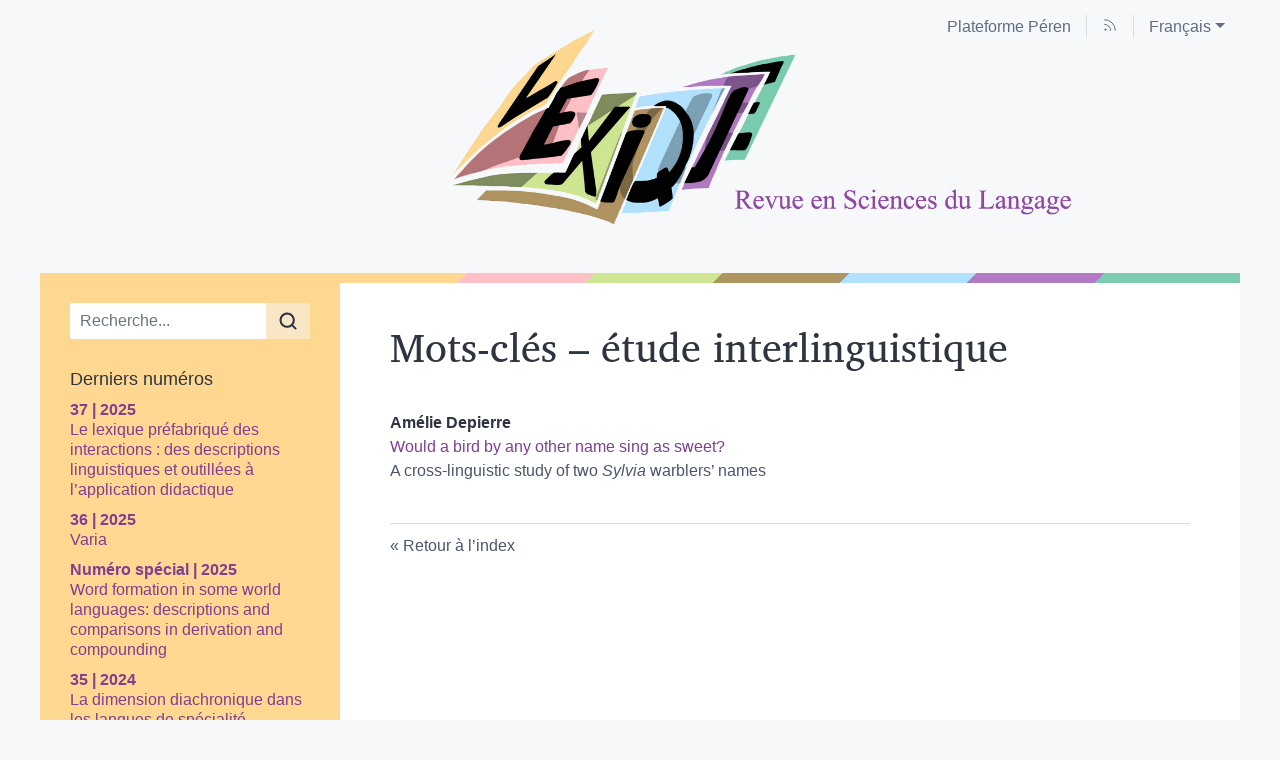

--- FILE ---
content_type: text/html; charset=UTF-8
request_url: https://www.peren-revues.fr/lexique/285?lang=fr
body_size: 5107
content:
<!DOCTYPE html>
<html lang="fr">
  <head>
    <meta charset="utf-8" />
    <meta http-equiv="X-UA-Compatible" content="IE=edge" />
    <meta name="viewport" content="width=device-width, initial-scale=1" />
    <title>Mots-clés - étude interlinguistique &ndash; Lexique</title>
    <meta name="generator" content="Lodel 1.0" />
    <meta name="description" content="La revue Lexique a été créé en 1982. Son objet est l’étude du lexique, en lui-même et comme carrefour d’autres domaines des sciences du langage." />
    <meta name="URL" content="http://www.peren-revues.fr/lexique/285?lang=fr" />
    <link rel="schema.DC" href="http://purl.org/dc/elements/1.1/" />
    <link rel="schema.DCTERMS" href="http://purl.org/dc/terms/" />
    <meta name="DC.description" xml:lang="fr" lang="fr" content="La revue Lexique a été créé en 1982. Son objet est l’étude du lexique, en lui-même et comme carrefour d’autres domaines des sciences du langage." />
    <meta name="DC.publisher" content="Université de Lille" />
    <meta name="DC.rights" content="CC-BY" />
    <meta name="DC.source" content="http://www.peren-revues.fr/lexique" />
    <meta name="DC.format" content="text/html" />
    <meta name="DC.language" content="fr" />
    <meta name="DC.identifier" content="http://www.peren-revues.fr/lexique/285?lang=fr" />
    <meta name="DC.identifier" content="urn:ISSN:2804-7397" />
    <meta property="og:title" content="Mots-clés - étude interlinguistique &#8211; Lexique" />
    <meta property="og:type" content="website" />
    <meta property="og:url" content="http://www.peren-revues.fr/lexique/285?lang=fr" />
    <meta property="og:description" content="La revue Lexique a été créé en 1982. Son objet est l’étude du lexique, en lui-même et comme carrefour d’autres domaines des sciences du langage." />
    <meta property="og:site_name" content="Lexique" />
    <meta name="twitter:card" content="summary" />
    <link href="tpl/public/vendor/bootstrap/css/bootstrap.min.css" rel="stylesheet">
      <link href="tpl/public/vendor/largetable/largetable.css" rel="stylesheet">
        <link rel="stylesheet" type="text/css" href="tpl/public/css/site.css" />
        <link rel="alternate" type="application/rss+xml" title="Lexique" href="index.php?page=backend_rss" />
        <link rel="alternate" type="application/rss+xml" title="Mots-clés - étude interlinguistique &ndash; Lexique" href="index.php?page=backend_rss&amp;identity=285" />
        <script src="tpl/public/vendor/jquery/jquery.slim.min.js"></script>
        <script src="tpl/public/vendor/bootstrap/js/bootstrap.bundle.min.js"></script>
        <script src="tpl/public/vendor/largetable/largetable.js"></script>
        <script src="tpl/public/vendor/reframe/reframe.min.js"></script>
        <script>window.activateDotShortcuts = "top";</script>
        <script>window.translations = {
atteindreSection: "Aller à la section",
ecrireA: "Envoyer un email à",
naviguerDansLArticle: "Naviguer dans l'article",
menuPrincipalAfficher: "Afficher le menu principal",
menuPrincipalMasquer: "Masquer le menu principal",
retourEnHaut: "Retour en haut de page"
};</script>
        <script src="tpl/public/js/nova.js"></script><!-- Matomo -->
        <script>var _paq = window._paq = window._paq || [];
/* tracker methods like "setCustomDimension" should be called before "trackPageView" */
_paq.push(['trackPageView']);
_paq.push(['enableLinkTracking']);
(function() {
var u="https://piwik.univ-lille.fr/";
_paq.push(['setTrackerUrl', u+'matomo.php']);
_paq.push(['setSiteId', '354']);
var d=document, g=d.createElement('script'), s=d.getElementsByTagName('script')[0];
g.async=true; g.src=u+'matomo.js'; s.parentNode.insertBefore(g,s);
})();</script><!-- End Matomo Code -->
        <script>if (window.fnLoader) {
window.fnLoader.load();
} else {
console.error("fnLoader not found");
}</script>
      </head>
      <body class="class-indexes type-motsclesfr id-285" data-sitelang="fr">
        <div id="skip-links" class="skip-links"><a href="#main-content">Aller au contenu</a><a href="#main-menu">Aller au menu</a><a href="#main-search">Aller à la recherche</a></div>
        <nav id="topbar" class="topbar container navbar navbar-expand-lg" aria-label="">
          <button id="main-menu-toggler" class="main-menu-toggler btn d-md-none" type="button" aria-label="Afficher le menu principal" aria-controls="main-menu topbar"><span class="icon icon--inline " aria-label="Menu"><svg xmlns="http://www.w3.org/2000/svg" width="32" height="32" viewBox="0 0 24 24" fill="none" stroke="currentColor" stroke-width="1.5" stroke-linecap="round" stroke-linejoin="round" class="feather feather-menu" aria-hidden="true" focusable="false">
              <line x1="3" y1="12" x2="21" y2="12"></line>
              <line x1="3" y1="6" x2="21" y2="6"></line>
              <line x1="3" y1="18" x2="21" y2="18"></line>
            </svg></span>
            <div class="main-menu-toggler__title">Menu</div>
          </button>
          <ul class="navbar-nav">
            <li class="nav-item brand-item"><a class="nav-link brand-link " href="https://peren-revues.fr/"><span class="brand-name">Plateforme Péren</span></a></li>
            <li class="nav-item"><a class="nav-link" href="index.php?page=backend_rss"><span class="icon icon--inline topbar-icon topbar-icon--inline topbar-icon--identifier-rss" aria-label="Fils d'infos"><svg xmlns="http://www.w3.org/2000/svg" width="24" height="24" viewBox="0 0 24 24" fill="none" stroke="#2e3440" stroke-width="1.5" stroke-linecap="round" stroke-linejoin="round" class="feather feather-rss" aria-hidden="true" focusable="false">
                <path d="M4 11a9 9 0 0 1 9 9"></path>
                <path d="M4 4a16 16 0 0 1 16 16"></path>
                <circle cx="5" cy="19" r="1"></circle>
              </svg></span></a></li>
            <li class="nav-item dropdown"><a class="nav-link dropdown-toggle" href="#" id="langDropdown" role="button" data-toggle="dropdown" aria-haspopup="true" aria-expanded="false" aria-label="Choisir la langue du site. Langue sélectionnée: Français">Français</a><ul class="dropdown-menu" role="menu" aria-expanded="false">
                <li><a class="dropdown-item disabled" aria-label="Langue sélectionnée: Français">Français</a></li>
                <li><a class="dropdown-item" href="http://www.peren-revues.fr/lexique/285?lang=en" aria-label="Choisir la langue: English">English</a></li>
              </div>
            </li>
          </ul>
        </nav>
        <header id="main-header" class="main-header container" role="banner">
          <div id="site-logo-container" class="site-logo-container">
            <div class="site-title site-title--image"><a href="http://www.peren-revues.fr/lexique" aria-label="Retour à l'accueil du site"><img src="tpl/public/images/logo.png" class="site-logo" alt="Lexique" /></a></div>
          </div>
        </header>
        <div id="main-container" class="main-container container">
          <div class="row">
            <div id="main-menu-container" class="main-menu-container col-md-3 d-md-block">
              <nav id="main-menu" class="main-menu" role="navigation" aria-label="Menu principal">
                <h1 class="sr-only">Menu principal</h1>
                <form id="main-search" class="search-form" action="./" method="get" role="search">
                  <input name="page" type="hidden" value="search" />
                  <div class="input-group input-group-lg">
                    <input name="query" type="text" class="form-control" aria-label="Recherche" placeholder="Recherche..." value=""  />
                    <div class="input-group-append">
                      <button class="btn" type="submit" aria-label="Rechercher"><span class="icon icon--inline " ><svg xmlns="http://www.w3.org/2000/svg" width="24" height="24" viewBox="0 0 24 24" fill="none" stroke="#2e3440" stroke-width="2.5" stroke-linecap="round" stroke-linejoin="round" class="feather feather-search" aria-hidden="true" focusable="false">
                          <circle cx="11" cy="11" r="8"></circle>
                          <line x1="21" y1="21" x2="16.65" y2="16.65"></line>
                        </svg></span></button>
                    </div>
                  </div>
                </form>
                <section class="main-menu__section main-menu__section--issues">
                  <h2 class="main-menu__section-title">Derniers numéros</h2>
                  <ul class="main-menu__list">
                    <li class="main-menu__item main-menu__item--issue"><a href="2002"><span class="publi-number">37&nbsp;| 2025</span><div class="publi-title">Le lexique préfabriqué des interactions : des descriptions linguistiques et outillées à l’application didactique</div></a></li>
                    <li class="main-menu__item main-menu__item--issue"><a href="1966"><span class="publi-number">36&nbsp;| 2025</span><div class="publi-title">Varia</div></a></li>
                    <li class="main-menu__item main-menu__item--issue"><a href="1863"><span class="publi-number">Numéro spécial&nbsp;| 2025</span><div class="publi-title">Word formation in some world languages: descriptions and comparisons in derivation and compounding</div></a></li>
                    <li class="main-menu__item main-menu__item--issue"><a href="1792"><span class="publi-number">35&nbsp;| 2024</span><div class="publi-title">La dimension diachronique dans les langues de spécialité</div></a></li>
                    <li class="main-menu__item main-menu__item--issue"><a href="1268"><span class="publi-number">34&nbsp;| 2024</span><div class="publi-title">Varia</div></a></li>
                  </ul>
                </section><a href="http://www.peren-revues.fr/lexique/?page=numeros" class="link-to-issues arrow-after">Tous les numéros</a><section class="main-menu__section main-menu__section--indexes">
                  <h2 class="main-menu__section-title">Index</h2>
                  <ul class="main-menu__list">
                    <li class="main-menu__item main-menu__item--entry"><a href="38">Auteurs</a></li>
                    <li class="main-menu__item main-menu__item--entry"><a href="50">Mots-clés</a></li>
                  </ul>
                </section>
                <section class="main-menu__section main-menu__section--collection main-menu__section--identifier--presentation">
                  <h2 class="main-menu__section-title">La Revue</h2>
                  <ul class="main-menu__list">
                    <li class="main-menu__item main-menu__item--class-textes"><a href="710">Présentation</a></li>
                    <li class="main-menu__item main-menu__item--class-textes"><a href="70">Direction et Comités</a></li>
                    <li class="main-menu__item main-menu__item--class-textes"><a href="714">Statuts</a></li>
                  </ul>
                </section>
                <section class="main-menu__section main-menu__section--collection main-menu__section--identifier--informations">
                  <h2 class="main-menu__section-title">Processus éditorial</h2>
                  <ul class="main-menu__list">
                    <li class="main-menu__item main-menu__item--class-publications"><a href="792">Appels à contributions</a></li>
                    <li class="main-menu__item main-menu__item--class-textes"><a href="802">Soumission et évaluation</a></li>
                    <li class="main-menu__item main-menu__item--class-textes"><a href="726">Consignes aux auteurs</a></li>
                  </ul>
                </section>
                <section class="main-menu__section main-menu__section--collection main-menu__section--identifier--informations">
                  <h2 class="main-menu__section-title">Informations</h2>
                  <ul class="main-menu__list">
                    <li class="main-menu__item main-menu__item--class-textes"><a href="790">Politiques de publication</a></li>
                    <li class="main-menu__item main-menu__item--class-textes"><a href="795">Contacts</a></li>
                    <li class="main-menu__item main-menu__item--class-textes"><a href="796">Crédits et mentions légales</a></li>
                  </ul>
                </section>
                <section class="main-menu__section main-menu__section--partenaires">
                  <h2 class="main-menu__section-title sr-only">Affiliations/partenaires</h2>
                  <ul class="main-menu__logos">
                    <li class="main-menu__logo"><a href="https://www.univ-lille.fr/" title="Université de Lille" aria-label="Visiter le site Université de Lille"><img class="main-menu__logo-image" alt="Logo du site Université de Lille" src="docannexe/image/650/ULille.sans.baseline-Horizontal-CMJN-Noir-small250.png" /></a></li>
                    <li class="main-menu__logo"><a href="https://stl.univ-lille.fr/" title="STL" aria-label="Visiter le site STL"><img class="main-menu__logo-image" alt="Logo du site STL" src="docannexe/image/649/logo-stl.png" /></a></li>
                    <li class="main-menu__logo"><a href="https://www.cnrs.fr/fr" title="CNRS" aria-label="Visiter le site CNRS"><img class="main-menu__logo-image" alt="Logo du site CNRS" src="docannexe/image/727/cnrs-small250.png" /></a></li>
                    <li class="main-menu__logo"><a href="https://doaj.org/toc/2804-7397" title="DOAJ" aria-label="Visiter le site DOAJ"><img class="main-menu__logo-image" alt="Logo du site DOAJ" src="docannexe/image/1232/DOAJ_logo-colour-small250.png" /></a></li>
                  </ul>
                </section>
              </nav>
            </div>
            <div class="col-md-9">
              <div class="row h-100">
                <main id="main-content" class="main-content col" role="main">
                  <h1 class="main-title entry__title">Mots-clés&#160;&#8211; étude interlinguistique</h1>
                  <section class="toc toc--entry">
                    <ul class="toc__contents toc__contents--entry toc__contents--entry-class-indexes toc__contents--entry-type-motsclesfr">
                      <li class="toc__li toc__li toc__li--class-textes">
                        <p class="toc__author"><span>Amélie <span class="family-name">Depierre</span></span></p><a class="toc__link " href="283"><p class="toc__title" xml:lang="en" lang="en"><span xml:lang="en" lang="en">Would a bird by any other name sing as sweet?</span></p>
                        <p class="toc__subtitle"><span xml:lang="en" lang="en">A cross-linguistic study of two </span><em><span xml:lang="en" lang="en">Sylvia</span></em><span xml:lang="en" lang="en"> warblers’ names</span></p></a><span class="Z3988" title="url_ver=Z39.88-2004&amp;ctx_ver=Z39.88-2004&amp;rft_val_fmt=info%3Aofi%2Ffmt%3Akev%3Amtx%3Ajournal&amp;rft_id=http://www.peren-revues.fr/lexique/283&amp;rft.atitle=Would%20a%20bird%20by%20any%20other%20name%20sing%20as%20sweet%3F%20A%20cross-linguistic%20study%20of%20two%20Sylvia%20warblers%E2%80%99%20names&amp;rft.jtitle=Lexique.%20Revue%20en%20Sciences%20du%20Langage&amp;rft.date=2019%2F07%2F01&amp;rft.issue=24&amp;rft.pages=7-28&amp;rft.spage=7&amp;rft.epage=28&amp;rft.issn=2804-7397&amp;rft.eissn=2804-7397&amp;rft.genre=article&amp;rft.pub=Universit%C3%A9%20de%20Lille&amp;rft.language=en&amp;rft.description=Ample%20material%20for%20a%20lexicological%20and%20terminological%20study%20is%20provided%20by%20over%20ten%20thousand%20species%20of%20birds%2C%20many%20with%20multiple%20local%20names.%20Some%20of%20them%20follow%20the%20scientific%20name%2C%20while%20more%20creative%20ones%20put%20forward%20different%20characteristics%20of%20a%20bird%2C%20e.g.%20Sylvia%20melanocephala%20%E2%80%98black-headed%20wood-dweller%E2%80%99%20vs%20fauvette%20m%C3%A9lanoc%C3%A9phale%20%E2%80%98black-headed%20warbler%E2%80%99%20vs%20p%C4%9Bnice%20b%C4%9Blohrdl%C3%A1%20%E2%80%98white-throated%20warbler%E2%80%99%20vs%20occhiocotto%20%E2%80%98cooked%20eye%E2%80%99%20vs%20Sardinian%20warbler%2C%20etc.%20This%20onomasiological%20diversity%20makes%20one%20wonder%20how%20bird%20names%20are%20created%20in%20different%20languages%2C%20what%20morphological%20structures%20are%20resorted%20to%2C%20and%20what%20semantic%20features%20are%20included%20in%20different%20names%20of%20the%20same%20bird.%20Such%20questions%20have%20already%20been%20discussed%20in%20terminology%20as%20far%20as%20concepts%20or%20artefacts%20are%20concerned.%20This%20paper%20compares%20the%20names%20for%20Sylvia%20atricapilla%20and%20Sylvia%20melanocephala%20in%20some%20thirty%20languages%2C%20using%20a%20combination%20of%20intra-%20and%20cross-linguistic%20methods%20and%20assembling%20the%20two%20%E2%80%9Carch-concepts%E2%80%9D.%20The%20study%20points%20out%20the%20specificity%20of%20bird%20names%2C%20between%20linguistic%20signs%2C%20scientific%20terms%20and%20proper%20nouns%20or%20nicknames.%20The%20underlying%20denomination%20principle%20consists%20in%20selecting%20a%20limited%20number%20of%20salient%20but%20distinctive%20semantic%20features%2C%20i.e.%20characteristics%20of%20the%20bird%2C%20and%20attributing%20them%20the%20corresponding%20lexical%20items%3A%20nouns%2C%20adjectives%2C%20suffixes%20or%20combining%20forms.%20&amp;rft.rights=CC-BY&amp;rft.au=Depierre,+Am%C3%A9lie"></span></li>
                    </ul>
                  </section>
                  <div class="button-back-container"><a rev="index" class="button-back arrow-before" href="50">Retour à l’index</a></div>
                </main>
              </div>
            </div>
          </div>
        </div>
        <footer id="main-footer" class="main-footer container" role="contentinfo">
          <p class="main-footer__list main-footer__list--issn">ISSN électronique 2804-7397</p>
          <div class="main-footer__nav">
            <ul class="main-footer__list main-footer__list--map">
              <li class="main-footer__item"><a class="main-footer__link" href="http://www.peren-revues.fr/lexique/?page=map">Plan du site</a></li>
              <li class="main-footer__item"><a class="main-footer__link" href="802">Soumission et évaluation</a></li>
              <li class="main-footer__item"><a class="main-footer__link" href="726">Consignes aux auteurs</a></li>
              <li class="main-footer__item"><a class="main-footer__link" href="790">Politiques de publication</a></li>
              <li class="main-footer__item"><a class="main-footer__link" href="795">Contacts</a></li>
              <li class="main-footer__item"><a class="main-footer__link" href="796">Crédits et mentions légales</a></li>
            </ul>
            <ul class="main-footer__list">
              <li class="main-footer__item"><a class="main-footer__link" href="http://www.chapitreneuf.org/">Conception&nbsp;: Chapitre neuf</a></li>
              <li class="main-footer__item"><a class="main-footer__link" href="http://www.lodel.org/">Édité avec Lodel</a></li>
              <li class="main-footer__item"><a class="main-footer__link" href="http://www.peren-revues.fr/lexique/lodel/">Accès réservé</a></li>
            </ul>
          </div>
        </footer>
      </body>
    </html>

--- FILE ---
content_type: text/css
request_url: https://www.peren-revues.fr/lexique/tpl/public/css/site.css
body_size: 8781
content:
img#lodelGlobalDeskDisplayer-img {
  display: block;
  padding: 5px 0;
}
#lodel-desk ul li a {
  box-sizing: content-box;
}
.lodeluser-info {
  padding: 5px 10px;
  font-size: 13px;
  background-color: #bbe3f7;
  border-bottom: 1px solid #8cc9e5;
}
.lodeluser-info a {
  color: #185f82;
  text-decoration: underline;
}
.lodeluser-info a:hover {
  color: #000;
  text-decoration: none;
}
.lodeluser-info p,
.lodeluser-info ul {
  margin: 0;
}
.lodeluser-info button {
  margin: 0.5rem 0;
  font-size: 12px;
}
html {
  font-size: 62.5%;
  font-family: -apple-system, BlinkMacSystemFont, "Segoe UI", Roboto, Helvetica, Arial, sans-serif, "Apple Color Emoji", "Segoe UI Emoji", "Segoe UI Symbol";
  scroll-behavior: smooth;
}
body {
  font-family: -apple-system, BlinkMacSystemFont, "Segoe UI", Roboto, Helvetica, Arial, sans-serif, "Apple Color Emoji", "Segoe UI Emoji", "Segoe UI Symbol";
  background-color: #f6f8fa;
  position: relative;
  font-size: 16px;
  font-size: 1.6rem;
}
hr {
  border-top: 1px solid #d8dee9;
  margin: 3rem 0;
}
a {
  color: #7E4091;
  transition: 0.2s color linear;
}
a:hover {
  color: #5f306e;
}
img {
  max-width: 100%;
}
.form-control:focus,
.btn.focus,
.btn:focus {
  outline: auto;
  box-shadow: none;
}
#lodel-container {
  position: relative;
}
.button {
  color: #7E4091;
  background-color: #eceff4;
  padding: 0.5rem 1rem;
  border-radius: 2px;
  cursor: pointer;
  transition: 0.2s all linear;
  border: 1px solid transparent;
  text-decoration: none;
}
.button:hover,
.button:focus {
  color: #5f306e;
  background-color: #e5e9f0;
  text-decoration: none;
  border: 1px solid #7E4091;
}
.button-back-container {
  border-top: 1px solid #d8dee9;
  margin-top: 4rem;
  padding-top: 1rem;
  padding-bottom: 1rem;
}
.button-back,
.button-back:hover {
  color: #4c566a;
}
.section-header-container {
  font-family: -apple-system, BlinkMacSystemFont, "Segoe UI", Roboto, Helvetica, Arial, sans-serif, "Apple Color Emoji", "Segoe UI Emoji", "Segoe UI Symbol";
  color: #4c566a;
  border-bottom: 4px solid #d8dee9;
  font-size: 14px;
  font-size: 1.4rem;
  margin-top: 4rem;
  margin-bottom: 2rem;
  display: flex;
  align-items: baseline;
  justify-content: space-between;
  flex-wrap: wrap;
}
.main-content > .section-header-container:first-child {
  margin-top: 0;
}
.section-header {
  text-transform: uppercase;
  padding-bottom: 0.4rem;
  margin: 0;
  margin-top: 0.3rem;
  font-size: 20px;
  font-size: 2rem;
}
.nav-tabs {
  border-color: #d8dee9;
  font-family: -apple-system, BlinkMacSystemFont, "Segoe UI", Roboto, Helvetica, Arial, sans-serif, "Apple Color Emoji", "Segoe UI Emoji", "Segoe UI Symbol";
}
.nav-tabs .nav-item.show .nav-link,
.nav-tabs .nav-link.active {
  border-color: #d8dee9 #d8dee9 #fff;
}
.nav-tabs .nav-link:hover {
  text-decoration: underline;
}
.tab-content {
  padding-top: 1rem;
  border: none;
}
.tab-content--count-1 {
  padding: 0;
  border: none;
  margin: 2rem 0;
}
.section-header-container .nav-tabs {
  border: none;
  padding-top: 0.3rem;
}
.section-header-container .nav-link {
  padding: 0.3rem 0.8rem;
}
.section-header-container .nav-tabs .nav-link.active {
  background-color: transparent;
  border-bottom: none;
}
.section-header-container + .tab-content {
  padding: 0;
  border: 0;
}
.link-is-url {
  overflow-wrap: anywhere;
}
.icon--src,
.icon--inline svg {
  width: 16px;
  height: 16px;
}
.nav-entities {
  padding-top: 1rem;
  padding-bottom: 1rem;
  display: flex;
}
.nav-entities--top {
  border-bottom: 1px solid #d8dee9;
  margin-top: -3rem;
  margin-bottom: 3rem;
}
.nav-entities--bottom {
  border-top: 1px solid #d8dee9;
  margin-top: 6rem;
  margin-bottom: -3rem;
}
.nav-entities-col-parent {
  flex-grow: 1;
  margin-top: 0.1rem;
}
.ariane__list {
  margin: 0;
  padding: 0;
  background-color: transparent;
  display: block;
}
.ariane__item {
  padding-right: 0.2rem;
  display: inline;
}
.ariane__item + .ariane__item,
.ariane__item:last-child {
  padding: 0;
}
.ariane__item a {
  color: #4c566a;
}
.ariane__item + .ariane__item::before {
  content: none;
}
.ariane__item:not(:last-child)::after {
  color: #5f6e86;
  content: " >";
}
.nav-entities-col-siblings {
  text-align: right;
  white-space: nowrap;
  margin-left: 0.5rem;
}
.nav-entities .row {
  align-items: baseline;
}
.nav-entities .icon--inline svg {
  stroke: #5f6e86;
  width: 20px;
  height: 20px;
  border-radius: 50%;
  transition: 0.2s background-color linear, 0.2s -webkit-filter linear;
  transition: 0.2s background-color linear, 0.2s filter linear;
  transition: 0.2s background-color linear, 0.2s filter linear, 0.2s -webkit-filter linear;
}
.nav-entities .icon--inline svg:hover {
  background-color: #4c566a;
  stroke: #fff;
}
.btn--previous svg {
  padding-right: 1px;
}
.btn--next svg {
  padding-left: 1px;
}
.pagination {
  justify-content: center !important;
}
.page-item .page-link {
  color: #7E4091;
}
.page-item:not(.active) .page-link:hover {
  color: #5f306e;
}
.page-item.active .page-link {
  background-color: #7E4091;
  border-color: #7E4091;
}
.page-item.active .page-link:hover {
  background-color: #5f306e;
  border-color: #5f306e;
}
.page-shortcuts {
  line-height: 1.5;
  margin: 2rem 0;
}
.page-shortcuts__item {
  display: inline-block;
  margin-right: 1rem;
}
.page-shortcuts__item::after {
  content: "|";
  display: inline-block;
  margin-left: 1rem;
  color: #d8dee9;
}
.page-shortcuts__item.active a {
  color: #2e3440;
  font-weight: bold;
}
.page-shortcuts__item:last-child::after {
  content: none;
}
.dot-shortcuts-placeholder {
  display: none;
}
@media (min-width: 600px) and (min-height: 500px) and (hover: hover) {
  .dot-shortcuts-placeholder {
    display: block;
    position: absolute;
    top: 0;
    right: 0;
    height: 100%;
    width: 40px;
  }
  .dot-shortcuts-placeholder.is-mac {
    right: 16px;
  }
  .dot-shortcuts-container {
    position: fixed;
    top: 0;
    right: 0;
    height: 100vh;
    width: 40px;
  }
  .dot-shortcut {
    position: absolute;
    right: 10px;
    opacity: 0;
    transition: background-color 0.2s linear, opacity 0.4s ease-in;
  }
  .dot-shortcut-tooltip {
    font-size: 14px;
    font-size: 1.4rem;
    white-space: nowrap;
  }
  @supports ((position: -webkit-sticky) or (position: sticky)) or (position: -webkit-sticky) {
    .dot-shortcuts-container {
      position: -webkit-sticky;
      position: sticky;
    }
  }
  .dot-shortcut--top {
    height: 0;
    width: 0;
    border-right: 5px solid transparent;
    border-bottom: 9px solid #bdc3ce;
    border-left: 5px solid transparent;
  }
  .dot-shortcut--top:hover {
    border-bottom-color: #5f6e86;
  }
  .dot-shortcut--section {
    width: 10px;
    height: 10px;
    border-radius: 50%;
    background-color: #bdc3ce;
  }
  .dot-shortcut--section:hover {
    background-color: #5f6e86;
  }
  .dot-shortcuts-container:hover .dot-shortcut,
  .dot-shortcuts-container.visible .dot-shortcut {
    opacity: 1;
  }
}
.arrow-before::before {
  content: "«\00a0";
}
@supports (content: "x" / "y") {
  .arrow-before::before {
    content: "«\00a0" / "";
  }
}
.arrow-after::after {
  content: "\00a0»";
}
@supports (content: "x" / "y") {
  .arrow-after::after {
    content: "\00a0»" / "";
  }
}
.arrow-external::after {
  content: url("../icons/external-link.svg");
  display: inline-block;
  margin-left: 0.5ch;
}
.main-header,
.main-menu-container,
.main-content,
.main-aside,
.main-footer {
  padding: 4rem 3rem;
}
@media (min-width: 1200px) {
  .topbar,
  .main-header,
  .main-container,
  .main-footer {
    max-width: 1200px;
  }
  .main-content {
    padding-left: 5rem;
    padding-right: 5rem;
  }
}
.skip-links {
  background: #434c5e;
  font-weight: bold;
  top: 0;
  left: 0;
  right: 0;
  z-index: 10;
  text-align: center;
  padding: 1rem;
  position: absolute;
  -webkit-transform: translateX(-100%);
          transform: translateX(-100%);
}
.skip-links:focus-within {
  -webkit-transform: translateY(0%);
          transform: translateY(0%);
}
.skip-links a {
  color: #fff;
  padding: 0.3rem 0.6rem;
  border: 1.5px dotted transparent;
}
.skip-links a + a {
  margin-left: 1rem;
}
.skip-links a:hover {
  color: #fff;
  text-decoration: underline;
}
.skip-links a:focus {
  border-color: #fff;
}
.topbar {
  padding: 1rem 0;
}
.topbar a:not(.dropdown-item) {
  color: #5f6e86;
}
.topbar a:not(.dropdown-item):hover,
.topbar a:not(.dropdown-item):focus {
  color: #2e3440;
}
.topbar a:hover,
.topbar a:focus {
  text-decoration: underline;
  background-color: transparent;
}
.topbar .dropdown-item {
  color: #7E4091;
}
.topbar .dropdown-item:hover,
.topbar .dropdown-item:focus {
  color: #5f306e;
}
.dropdown-item.disabled,
.dropdown-item:disabled {
  color: #5f6e86;
}
.topbar .navbar-nav {
  margin-left: auto;
  flex-direction: row;
  flex-wrap: wrap;
  justify-content: flex-end;
}
.topbar .nav-item {
  margin: 0.5rem 0;
  padding: 0 1rem;
  border-right: 1px solid #d8dee9;
}
.topbar .nav-item:last-child {
  border: none;
}
.brand-logo {
  max-height: 24px;
  opacity: 0.8;
  transition: opacity linear 0.2s;
  margin-right: 1rem;
}
.brand-name {
  display: inline-block;
  transition: color linear 0.2s;
}
.brand-link:hover .brand-logo,
.brand-link:focus .brand-logo {
  opacity: 1;
}
.brand-link:hover .brand-name,
.brand-link:focus .brand-name {
  text-decoration: underline;
  color: #2e3440;
}
@media (min-width: 768px) {
  .brand-link--has-image {
    display: flex;
    align-items: stretch;
  }
  .brand-link--has-image .brand-name {
    max-width: 0;
    overflow: hidden;
    white-space: nowrap;
    transition: max-width 0.2s linear;
  }
  .brand-link--has-image:hover .brand-name,
  .brand-link--has-image:focus .brand-name {
    max-width: 100%;
  }
}
.topbar .nav-link {
  line-height: 1.2;
  padding: 0.2rem 1rem;
}
.topbar .dropdown-menu {
  position: absolute;
  font-size: 16px;
  font-size: 1.6rem;
  border: 1px solid #d8dee9;
  border-radius: 0;
  margin-top: 1rem;
}
.topbar-icon {
  border-bottom: 1px solid transparent;
}
.topbar a:hover .topbar-icon {
  border-bottom-color: #2e3440;
}
.topbar-icon--src {
  opacity: 0.6;
  padding-bottom: 3px;
  box-sizing: content-box;
}
.topbar-icon--src:hover {
  opacity: 1;
}
.topbar-icon--src,
.topbar-icon--inline svg {
  max-width: 16px;
  max-height: 16px;
}
.topbar-icon--inline svg {
  stroke: #5f6e86;
  margin-top: -5px;
}
.topbar-icon--inline:hover svg {
  stroke: #2e3440;
}
.main-menu-toggler {
  color: #5f6e86;
  border: 1.5px solid #d8dee9;
  border-radius: 2px;
  padding: 2px;
  transition: border-color 0.3s linear;
}
.main-menu-toggler .icon--inline svg {
  width: 32px;
  height: 32px;
  stroke: #5f6e86;
  transition: stroke 0.3s linear;
}
.main-menu-toggler:hover {
  color: #2e3440;
  border-color: #2e3440;
}
.main-menu-toggler:hover svg {
  stroke: #2e3440;
}
@media (max-width: 768px) {
  .topbar .navbar-nav,
  .main-menu-container {
    display: none;
  }
  body.menu-visible .main-menu-toggler {
    background-color: #FED790;
    border-color: #FED790;
    border-bottom-right-radius: 0;
    border-bottom-left-radius: 0;
  }
  body.menu-visible .main-menu-toggler svg {
    stroke: #2e3440;
  }
  body.menu-visible .main-menu-toggler .main-menu-toggler__title {
    color: #2e3440;
  }
  body.menu-visible .topbar {
    padding-bottom: 0;
  }
  body.menu-visible .topbar .navbar-nav {
    background-color: #FED790;
    display: flex;
    margin: 0;
    width: 100%;
    padding: 3rem 1rem;
    justify-content: flex-start;
  }
  body.menu-visible .brand-name,
  body.menu-visible .topbar a:not(.dropdown-item) {
    color: #7E4091;
  }
  body.menu-visible .brand-name:hover,
  body.menu-visible .topbar a:not(.dropdown-item):hover,
  body.menu-visible .brand-name:focus,
  body.menu-visible .topbar a:not(.dropdown-item):focus {
    color: #5f306e;
  }
  body.menu-visible .topbar-icon--inline svg {
    stroke: #7E4091;
  }
  body.menu-visible .topbar-icon--inline svg:hover,
  body.menu-visible .topbar-icon--inline svg:focus {
    stroke: #5f306e;
  }
  body.menu-visible a:hover .topbar-icon {
    border-bottom-color: #5f306e;
  }
  body.menu-visible .main-menu-container {
    display: block;
    padding-bottom: 2rem;
  }
  body.menu-visible .main-header {
    display: none;
  }
  body.menu-visible .main-menu__logos {
    display: flex;
    gap: 3rem;
    justify-content: center;
    flex-wrap: wrap;
  }
}
@media (max-width: 576px) {
  .main-menu-toggler {
    margin-left: 2rem;
  }
}
.main-header {
  background-color: #f6f8fa;
  color: #2e3440;
}
.main-header a {
  color: #2e3440;
}
.site-logo-container {
  font-family: -apple-system, BlinkMacSystemFont, "Segoe UI", Roboto, Helvetica, Arial, sans-serif, "Apple Color Emoji", "Segoe UI Emoji", "Segoe UI Symbol";
  text-align: center;
}
.site-title--text {
  font-size: 40px;
  font-size: 4rem;
  margin-bottom: 0;
}
.site-title--image a {
  display: inline-block;
}
.site-title--image a:hover,
.site-title--image a:focus {
  opacity: 0.8;
}
.site-logo {
  max-height: 150px;
}
.main-container {
  background-color: #fff;
  color: #2e3440;
}
.main-menu-container {
  font-family: -apple-system, BlinkMacSystemFont, "Segoe UI", Roboto, Helvetica, Arial, sans-serif, "Apple Color Emoji", "Segoe UI Emoji", "Segoe UI Symbol";
  background-color: #FED790;
  color: #2e3440;
  padding-top: 0;
}
.main-menu-container a {
  color: #7E4091;
}
.main-menu-container a:hover {
  color: #5f306e;
}
.search-form .form-control {
  font-size: 16px;
  font-size: 1.6rem;
  border-top-left-radius: 2px;
  border-bottom-left-radius: 2px;
  border: none;
}
.search-form .btn {
  border-top-right-radius: 2px !important;
  border-bottom-right-radius: 2px !important;
  background-color: #d8dee9;
  border: 2px solid #d8dee9;
  transition: background-color linear 0.2s, border-color 0.3s;
}
.search-form .btn .icon svg {
  width: 20px;
  height: 20px;
  stroke: #2e3440;
  transition: stroke 0.3s;
}
.search-form .btn:hover {
  border-color: #5f6e86;
  background-color: #d8dee9;
}
.main-menu__section:not(:first-child) {
  margin-top: 3rem;
}
.main-menu__section-title {
  font-size: 18px;
  font-size: 1.8rem;
  margin-bottom: 0.8rem;
}
.main-menu__list {
  list-style: none;
  margin: 0;
  padding: 0;
}
.main-menu__item {
  line-height: 1.3;
}
.main-menu__item--issue {
  margin-top: 1rem;
}
.main-menu__item .publi-number {
  font-weight: bold;
}
.link-to-issues {
  display: inline-block;
  border-top: 1px solid #5f6e86;
  margin-top: 2rem;
  padding-top: 1rem;
}
.main-menu__section.main-menu__section--partenaires {
  margin-top: 4rem;
}
.main-menu__logos {
  list-style-type: none;
  padding: 0;
}
.main-menu__logo {
  margin: 0;
}
.main-menu__logo-image {
  max-width: 90px;
  max-height: 60px;
  transition: opacity 0.2s linear;
}
.main-menu__logo-image:hover {
  opacity: 0.8;
}
@media (min-width: 768px) {
  .main-menu__section.main-menu__section--partenaires {
    margin-top: 6rem;
  }
  .main-menu__logo {
    margin: 4rem 0;
  }
  .main-menu__logo-image {
    max-width: 140px;
    max-height: 100px;
    display: block;
    margin: 0 auto;
  }
}
.main-aside {
  background-color: #fff;
  color: #2e3440;
  padding: 0 3rem 4rem 3rem;
  padding-top: 0;
  margin-top: -3rem;
}
.main-aside .side__section:first-child .section-header-container {
  margin-top: 0;
}
.main-aside ul {
  list-style-type: none;
  padding: 0;
}
.side-actualites-section__item {
  margin: 1rem 0;
  line-height: 1.3;
}
.side-rss-item {
  margin-bottom: 2.5rem;
}
.side-rss-item__title {
  color: #000;
  font-weight: bold;
  margin-top: 1rem;
}
.side-rss-item__entry {
  margin-top: 1rem;
  line-height: 1.3;
}
.side-rss-item__link {
  display: inline-block;
  line-height: 1.3;
  margin-top: 2rem;
  border-top: 1px solid #5f6e86;
  padding-top: 1rem;
}
.lien-rss__list {
  padding-left: 1.5rem;
}
.lien-rss__list li {
  margin-bottom: 1.5rem;
}
.link-rss__description {
  margin: 0;
}
.side-twitter__container iframe {
  min-width: 0 !important;
}
.side-twitter__message {
  font-size: 14px;
  font-size: 1.4rem;
  color: #4c566a;
  line-height: 1.2;
}
.twitter-error,
.side-twitter__message.error .twitter-loading {
  display: none;
}
.side-twitter__message.error .twitter-error {
  display: block;
}
.side-twitter__link {
  display: block;
  line-height: 1.3;
  margin-top: 1rem;
}
.twitter-loading:after {
  overflow: hidden;
  display: inline-block;
  vertical-align: bottom;
  -webkit-animation: ellipsis steps(10, end) 900ms infinite;
  animation: ellipsis steps(10, end) 900ms infinite;
  content: "\2026";
  width: 0px;
}
@keyframes ellipsis {
  to {
    width: 30px;
  }
}
@-webkit-keyframes ellipsis {
  to {
    width: 30px;
  }
}
@media (min-width: 992px) {
  .main-aside {
    padding: 4rem 3rem;
    margin-top: 0;
    border-left: 1px solid #d8dee9;
  }
  .side-twitter__container {
    margin: 1rem -1rem;
  }
}
.main-footer {
  font-family: -apple-system, BlinkMacSystemFont, "Segoe UI", Roboto, Helvetica, Arial, sans-serif, "Apple Color Emoji", "Segoe UI Emoji", "Segoe UI Symbol";
  background-color: #f6f8fa;
  color: #4c566a;
  text-align: center;
}
.main-footer__list {
  margin-bottom: 1rem;
  list-style: none;
  padding: 0;
}
.main-footer__item {
  display: inline-block;
}
.main-footer__item + .main-footer__item::before {
  content: "\2022";
  display: inline-block;
  margin: 0 1rem;
  color: #4c566a;
}
@supports (content: "x" / "y") {
  .main-footer__item + .main-footer__item::before {
    content: "\2022" / "";
  }
}
.main-footer__link {
  color: #7E4091;
}
.main-footer__link:hover,
.main-footer__link:active,
.main-footer__link:focus {
  color: #5f306e;
}
.home-billets {
  font-size: 18px;
  font-size: 1.8rem;
  border-bottom: 1px solid #d8dee9;
}
.home-billet {
  padding-bottom: 2rem;
  margin-bottom: 2rem;
  font-family: -apple-system, BlinkMacSystemFont, "Segoe UI", Roboto, Helvetica, Arial, sans-serif, "Apple Color Emoji", "Segoe UI Emoji", "Segoe UI Symbol";
}
.home-billet__titre {
  font-family: -apple-system, BlinkMacSystemFont, "Segoe UI", Roboto, Helvetica, Arial, sans-serif, "Apple Color Emoji", "Segoe UI Emoji", "Segoe UI Symbol";
  color: #4c566a;
  border-bottom: 4px solid #d8dee9;
  font-size: 14px;
  font-size: 1.4rem;
  margin-top: 4rem;
  display: flex;
  align-items: baseline;
  justify-content: space-between;
  flex-wrap: wrap;
  text-transform: uppercase;
  padding-bottom: 0.4rem;
  margin: 0;
  margin-top: 0.3rem;
  font-size: 20px;
  font-size: 2rem;
  margin-bottom: 2rem;
  padding-top: 0;
}
.home-billet__accroche {
  max-width: 50%;
  float: left;
  clear: left;
  padding: 0 2rem 0.5rem 0;
  margin: 0.5rem auto 0 auto !important;
  opacity: 1 !important;
}
.home-latest-issue {
  margin-top: 3rem;
}
.home-latest-issue:first-child {
  margin-top: 0;
}
.home-latest-issue + .home-rubriques {
  border-top: 1px solid #d8dee9;
  margin-top: 6rem;
  padding-top: 3rem;
}
.home-rubriques__title {
  font-family: "Charis SIL", Georgia, "DejaVu Serif", Norasi, serif;
  font-size: 40px;
  font-size: 4rem;
  margin-bottom: 2rem;
}
.home-rubrique {
  margin: 4rem 0;
}
.publi__accroche {
  min-width: 100px;
  text-align: center;
}
.publi__accroche a {
  color: #4c566a;
}
.accroche__img {
  border: 1px solid #d8dee9;
  max-height: 300px;
  display: block;
  margin: 0 auto;
}
.accroche__credits {
  font-size: 14px;
  font-size: 1.4rem;
  margin-top: 1rem;
  color: #4c566a;
}
@media (min-width: 576px) {
  .publi__accroche {
    text-align: left;
  }
  .accroche__img {
    margin: 0;
  }
}
.main-title .publi-number {
  font-size: 60%;
}
.publi-number + .publi-title-text {
  display: block;
}
.publi__altertitles {
  margin-bottom: 2rem;
}
.publi__introduction {
  margin-top: 4rem;
}
.publi__descriptionouvrage,
.publi__isbn {
  color: #4c566a;
}
.publi__urlpublicationediteur {
  margin: 2rem 0;
}
.toc--publi,
.toc--entry {
  margin-top: 4rem;
}
.toc__contents {
  list-style: none;
  margin-top: 2rem;
  padding: 0;
}
.toc__contents .toc__contents {
  margin: 0;
}
.toc__li {
  margin: 2rem 0;
}
.toc__li p {
  margin: 0;
}
.toc--publi .toc__li--class-publications {
  margin: 3rem 0;
  padding-left: 2rem;
  border-left: 4px solid #d8dee9;
}
.toc__link.translation .toc__title[lang][lang]:not([lang=""])::after {
  content: ' [' attr(lang) '] ';
  font-size: 80%;
  color: #4c566a;
  font-style: normal;
  font-family: -apple-system, BlinkMacSystemFont, "Segoe UI", Roboto, Helvetica, Arial, sans-serif, "Apple Color Emoji", "Segoe UI Emoji", "Segoe UI Symbol";
}
.toc__author {
  font-weight: bold;
}
.toc__subtitle {
  color: #4c566a;
}
.toc__altertitles,
.toc__publi-altertitles {
  margin-top: 0.5rem;
  color: #5f6e86;
  font-size: 90%;
}
.toc__vignette {
  width: 200px;
  margin: 0.5rem 0;
}
.toc__additional-info {
  color: #4c566a;
}
.toc__datepubli {
  color: #4c566a;
}
.toc__header .nav-tabs {
  margin-top: 2rem;
}
.toc__publi-title {
  font-size: 2rem;
}
.toc__publi-subtitle {
  margin-bottom: 0.5rem;
}
.toc__object {
  margin: 0.5rem 0;
  max-width: 600px;
}
.main-title {
  font-family: "Charis SIL", Georgia, "DejaVu Serif", Norasi, serif;
  font-size: 40px;
  font-size: 4rem;
  margin-bottom: 2rem;
}
.main-subtitle {
  font-family: "Charis SIL", Georgia, "DejaVu Serif", Norasi, serif;
  font-size: 18px;
  font-size: 1.8rem;
}
.main-title + .main-subtitle {
  margin-top: -0.5rem;
  margin-bottom: 2rem;
}
.main-title a {
  color: inherit;
}
.altertitles {
  line-height: 125%;
  font-style: italic;
  color: #4c566a;
  font-family: "Charis SIL", Georgia, "DejaVu Serif", Norasi, serif;
  list-style: none;
  padding: 0;
}
.altertitle {
  margin-bottom: 0.5rem;
}
.altertitle[lang]:not([lang=""])::after {
  content: ' [' attr(lang) '] ';
  font-size: 80%;
  color: #4c566a;
  font-style: normal;
  font-family: -apple-system, BlinkMacSystemFont, "Segoe UI", Roboto, Helvetica, Arial, sans-serif, "Apple Color Emoji", "Segoe UI Emoji", "Segoe UI Symbol";
}
.altertitle em,
.altertitle i {
  font-style: normal;
}
.accroche {
  position: relative;
  font-weight: normal;
  margin: 2rem auto;
  transition: opacity 0.2s linear;
}
.accroche:hover {
  opacity: 0.8;
}
.tab-content p a:not(.footnotecall, .endnotecall, .FootnoteSymbol, .EndnoteSymbol),
.home-billet p a:not(.footnotecall, .endnotecall, .FootnoteSymbol, .EndnoteSymbol),
.article__abstract p a:not(.footnotecall, .endnotecall, .FootnoteSymbol, .EndnoteSymbol),
.article__errata p a:not(.footnotecall, .endnotecall, .FootnoteSymbol, .EndnoteSymbol),
.article__dedication p a:not(.footnotecall, .endnotecall, .FootnoteSymbol, .EndnoteSymbol),
.article__ndlr p a:not(.footnotecall, .endnotecall, .FootnoteSymbol, .EndnoteSymbol),
.article__ndla p a:not(.footnotecall, .endnotecall, .FootnoteSymbol, .EndnoteSymbol),
.article__chapo p a:not(.footnotecall, .endnotecall, .FootnoteSymbol, .EndnoteSymbol),
.article__text p a:not(.footnotecall, .endnotecall, .FootnoteSymbol, .EndnoteSymbol),
.article__biblio p a:not(.footnotecall, .endnotecall, .FootnoteSymbol, .EndnoteSymbol),
.article__appendix p a:not(.footnotecall, .endnotecall, .FootnoteSymbol, .EndnoteSymbol),
.article__footnotes p a:not(.footnotecall, .endnotecall, .FootnoteSymbol, .EndnoteSymbol),
.article__endnotes p a:not(.footnotecall, .endnotecall, .FootnoteSymbol, .EndnoteSymbol),
.illustrations p a:not(.footnotecall, .endnotecall, .FootnoteSymbol, .EndnoteSymbol),
.article__quotation p a:not(.footnotecall, .endnotecall, .FootnoteSymbol, .EndnoteSymbol),
.article__license p a:not(.footnotecall, .endnotecall, .FootnoteSymbol, .EndnoteSymbol),
.publi__introduction p a:not(.footnotecall, .endnotecall, .FootnoteSymbol, .EndnoteSymbol),
.publi__ndlr p a:not(.footnotecall, .endnotecall, .FootnoteSymbol, .EndnoteSymbol),
.publi__descriptionouvrage p a:not(.footnotecall, .endnotecall, .FootnoteSymbol, .EndnoteSymbol),
.image__caption p a:not(.footnotecall, .endnotecall, .FootnoteSymbol, .EndnoteSymbol),
.image__description p a:not(.footnotecall, .endnotecall, .FootnoteSymbol, .EndnoteSymbol),
.image__credits p a:not(.footnotecall, .endnotecall, .FootnoteSymbol, .EndnoteSymbol),
.lien__text p a:not(.footnotecall, .endnotecall, .FootnoteSymbol, .EndnoteSymbol) {
  text-decoration: underline;
}
.tab-content p a:not(.footnotecall, .endnotecall, .FootnoteSymbol, .EndnoteSymbol):hover,
.home-billet p a:not(.footnotecall, .endnotecall, .FootnoteSymbol, .EndnoteSymbol):hover,
.article__abstract p a:not(.footnotecall, .endnotecall, .FootnoteSymbol, .EndnoteSymbol):hover,
.article__errata p a:not(.footnotecall, .endnotecall, .FootnoteSymbol, .EndnoteSymbol):hover,
.article__dedication p a:not(.footnotecall, .endnotecall, .FootnoteSymbol, .EndnoteSymbol):hover,
.article__ndlr p a:not(.footnotecall, .endnotecall, .FootnoteSymbol, .EndnoteSymbol):hover,
.article__ndla p a:not(.footnotecall, .endnotecall, .FootnoteSymbol, .EndnoteSymbol):hover,
.article__chapo p a:not(.footnotecall, .endnotecall, .FootnoteSymbol, .EndnoteSymbol):hover,
.article__text p a:not(.footnotecall, .endnotecall, .FootnoteSymbol, .EndnoteSymbol):hover,
.article__biblio p a:not(.footnotecall, .endnotecall, .FootnoteSymbol, .EndnoteSymbol):hover,
.article__appendix p a:not(.footnotecall, .endnotecall, .FootnoteSymbol, .EndnoteSymbol):hover,
.article__footnotes p a:not(.footnotecall, .endnotecall, .FootnoteSymbol, .EndnoteSymbol):hover,
.article__endnotes p a:not(.footnotecall, .endnotecall, .FootnoteSymbol, .EndnoteSymbol):hover,
.illustrations p a:not(.footnotecall, .endnotecall, .FootnoteSymbol, .EndnoteSymbol):hover,
.article__quotation p a:not(.footnotecall, .endnotecall, .FootnoteSymbol, .EndnoteSymbol):hover,
.article__license p a:not(.footnotecall, .endnotecall, .FootnoteSymbol, .EndnoteSymbol):hover,
.publi__introduction p a:not(.footnotecall, .endnotecall, .FootnoteSymbol, .EndnoteSymbol):hover,
.publi__ndlr p a:not(.footnotecall, .endnotecall, .FootnoteSymbol, .EndnoteSymbol):hover,
.publi__descriptionouvrage p a:not(.footnotecall, .endnotecall, .FootnoteSymbol, .EndnoteSymbol):hover,
.image__caption p a:not(.footnotecall, .endnotecall, .FootnoteSymbol, .EndnoteSymbol):hover,
.image__description p a:not(.footnotecall, .endnotecall, .FootnoteSymbol, .EndnoteSymbol):hover,
.image__credits p a:not(.footnotecall, .endnotecall, .FootnoteSymbol, .EndnoteSymbol):hover,
.lien__text p a:not(.footnotecall, .endnotecall, .FootnoteSymbol, .EndnoteSymbol):hover {
  text-decoration: none;
}
.article__number {
  color: #4c566a;
  font-size: 30px;
  font-size: 3rem;
  margin-bottom: 0.8rem;
  font-family: "Charis SIL", Georgia, "DejaVu Serif", Norasi, serif;
}
.article__subhead {
  color: #4c566a;
  font-family: "Charis SIL", Georgia, "DejaVu Serif", Norasi, serif;
  font-variant: small-caps;
  line-height: 125%;
  margin-bottom: 0.8rem;
}
.article__subtitle {
  line-height: 120%;
}
.article__header .article__datepubli {
  color: #4c566a;
}
.article__author {
  margin: 2rem 0;
}
.article__author + .article__author {
  margin-top: -2rem;
}
.article__author span {
  font-weight: bold;
}
.article__translations {
  padding: 2rem 3rem;
  border: 1px solid #d8dee9;
  margin: 2rem 0;
}
.article__translations dt {
  font-weight: normal;
  font-family: -apple-system, BlinkMacSystemFont, "Segoe UI", Roboto, Helvetica, Arial, sans-serif, "Apple Color Emoji", "Segoe UI Emoji", "Segoe UI Symbol";
  color: #4c566a;
  text-transform: uppercase;
  margin-bottom: 1rem;
  margin-top: 2rem;
}
.article__translations dt:first-child {
  margin-top: 0;
}
.translations__title[lang]:not([lang=""])::after {
  content: ' [' attr(lang) '] ';
  font-size: 80%;
  color: #4c566a;
  font-style: normal;
  font-family: -apple-system, BlinkMacSystemFont, "Segoe UI", Roboto, Helvetica, Arial, sans-serif, "Apple Color Emoji", "Segoe UI Emoji", "Segoe UI Symbol";
}
.article__reference {
  margin-top: 2rem;
  color: #434c5e;
}
.article__reference-title {
  font-size: 16px;
  font-size: 1.6rem;
  font-weight: bold;
}
.article__accroche {
  display: block;
  width: 200px;
  max-width: 100%;
  margin: 1.6rem 2rem 2rem 0;
  border: 1px solid #d8dee9;
  float: left;
  clear: left;
  position: relative;
  z-index: 8;
  transition: border-color 0.3s linear;
}
.article__accroche:hover {
  border-color: #4c566a;
}
.article__info-bm {
  margin: 2rem 0;
  padding: 0.75rem 1.25rem;
  margin-bottom: 1rem;
  background-color: #eceff4;
}
.article-buttons {
  display: block;
  margin: 0 0 1.5rem 0;
  padding: 0 1.5rem 3rem 0;
  border-top: none;
  border-bottom: 1px solid #d8dee9;
}
.article-buttons-group + .article-buttons-group,
.article-button--text + .article-button--text {
  margin-top: 1rem;
}
.article-buttons a {
  color: #4c566a;
  transition: color 0.15s linear;
  margin-right: 1rem;
}
.article-buttons a:last-child {
  margin-right: 0;
}
.article-buttons a:hover {
  color: #2e3440;
}
.article-buttons__partage {
  display: flex;
  justify-content: space-start;
}
.article-buttons__partage .icon {
  width: 20px;
  height: 20px;
  border-bottom: 1px solid transparent;
  padding-bottom: 0.2rem;
  box-sizing: content-box;
}
.article-buttons__partage .icon svg {
  stroke: #4c566a;
  transition: stroke 0.3s ease;
}
.article-buttons__partage .icon:hover {
  border-bottom-color: #2e3440;
}
.article-buttons__partage .icon:hover svg {
  stroke: #2e3440;
}
.article-button--text {
  display: block;
}
@media (min-width: 576px) and (max-width: 992px) {
  .article-buttons {
    display: flex;
    justify-content: flex-start;
    margin-bottom: 2rem;
    padding: 0;
    border: none;
  }
  .article-buttons-group {
    padding-right: 2rem;
    margin-right: 2rem;
    border-right: 1px solid #d8dee9;
  }
  .article-buttons-group + .article-buttons-group,
  .article-button--text + .article-button--text {
    margin-top: 0;
  }
  .article-buttons-group:last-child {
    border-right: none;
  }
}
@media (min-width: 992px) {
  .article-buttons {
    padding-left: 1.5rem;
  }
}
.article__abstracts .tab-pane > :not(:first-child) {
  margin-top: 3rem;
}
.article__abstract {
  color: #434c5e;
}
.article__abstract .tab-content {
  font-family: -apple-system, BlinkMacSystemFont, "Segoe UI", Roboto, Helvetica, Arial, sans-serif, "Apple Color Emoji", "Segoe UI Emoji", "Segoe UI Symbol";
}
.article__index {
  color: #434c5e;
}
.entries-type {
  margin-top: 1rem;
}
.entry {
  font-family: -apple-system, BlinkMacSystemFont, "Segoe UI", Roboto, Helvetica, Arial, sans-serif, "Apple Color Emoji", "Segoe UI Emoji", "Segoe UI Symbol";
}
.article__errata-contents,
.article__dedication-contents,
.article__ndlr-contents,
.article__ndla-contents {
  font-family: "Charis SIL", Georgia, "DejaVu Serif", Norasi, serif;
  font-size: 18px;
  font-size: 1.8rem;
  color: #434c5e;
}
.article__toc-contents {
  font-family: -apple-system, BlinkMacSystemFont, "Segoe UI", Roboto, Helvetica, Arial, sans-serif, "Apple Color Emoji", "Segoe UI Emoji", "Segoe UI Symbol";
}
.article__toc-contents > ul {
  padding-left: 0;
}
.article__toc-contents li {
  list-style: none;
}
.article__text-contents h1,
.article__appendix-contents h1,
.article__biblio-contents h1,
.article__footnotes-contents h1,
.article__endnotes-contents h1 {
  font-size: 25px;
  font-size: 2.5rem;
  font-family: -apple-system, BlinkMacSystemFont, "Segoe UI", Roboto, Helvetica, Arial, sans-serif, "Apple Color Emoji", "Segoe UI Emoji", "Segoe UI Symbol";
  color: #2e3440;
  margin-top: 4rem;
}
.article__text-contents h1 + h2,
.article__appendix-contents h1 + h2,
.article__biblio-contents h1 + h2,
.article__footnotes-contents h1 + h2,
.article__endnotes-contents h1 + h2 {
  margin-top: 1.6rem;
}
.article__text-contents h1:first-child,
.article__appendix-contents h1:first-child,
.article__biblio-contents h1:first-child,
.article__footnotes-contents h1:first-child,
.article__endnotes-contents h1:first-child {
  margin-top: 0;
}
.article__text-contents h2,
.article__appendix-contents h2,
.article__biblio-contents h2,
.article__footnotes-contents h2,
.article__endnotes-contents h2 {
  font-size: 22px;
  font-size: 2.2rem;
  font-family: -apple-system, BlinkMacSystemFont, "Segoe UI", Roboto, Helvetica, Arial, sans-serif, "Apple Color Emoji", "Segoe UI Emoji", "Segoe UI Symbol";
  color: #2e3440;
  margin-top: 4rem;
}
.article__text-contents h2 + h3,
.article__appendix-contents h2 + h3,
.article__biblio-contents h2 + h3,
.article__footnotes-contents h2 + h3,
.article__endnotes-contents h2 + h3 {
  margin-top: 1.6rem;
}
.article__text-contents h2:first-child,
.article__appendix-contents h2:first-child,
.article__biblio-contents h2:first-child,
.article__footnotes-contents h2:first-child,
.article__endnotes-contents h2:first-child {
  margin-top: 0;
}
.article__text-contents h3,
.article__appendix-contents h3,
.article__biblio-contents h3,
.article__footnotes-contents h3,
.article__endnotes-contents h3 {
  font-size: 19px;
  font-size: 1.9rem;
  font-family: -apple-system, BlinkMacSystemFont, "Segoe UI", Roboto, Helvetica, Arial, sans-serif, "Apple Color Emoji", "Segoe UI Emoji", "Segoe UI Symbol";
  color: #2e3440;
  margin-top: 4rem;
}
.article__text-contents h3 + h4,
.article__appendix-contents h3 + h4,
.article__biblio-contents h3 + h4,
.article__footnotes-contents h3 + h4,
.article__endnotes-contents h3 + h4 {
  margin-top: 1.6rem;
}
.article__text-contents h3:first-child,
.article__appendix-contents h3:first-child,
.article__biblio-contents h3:first-child,
.article__footnotes-contents h3:first-child,
.article__endnotes-contents h3:first-child {
  margin-top: 0;
}
.article__text-contents h4,
.article__appendix-contents h4,
.article__biblio-contents h4,
.article__footnotes-contents h4,
.article__endnotes-contents h4 {
  font-size: 17px;
  font-size: 1.7rem;
  font-family: -apple-system, BlinkMacSystemFont, "Segoe UI", Roboto, Helvetica, Arial, sans-serif, "Apple Color Emoji", "Segoe UI Emoji", "Segoe UI Symbol";
  color: #2e3440;
  margin-top: 4rem;
}
.article__text-contents h4 + h5,
.article__appendix-contents h4 + h5,
.article__biblio-contents h4 + h5,
.article__footnotes-contents h4 + h5,
.article__endnotes-contents h4 + h5 {
  margin-top: 1.6rem;
}
.article__text-contents h4:first-child,
.article__appendix-contents h4:first-child,
.article__biblio-contents h4:first-child,
.article__footnotes-contents h4:first-child,
.article__endnotes-contents h4:first-child {
  margin-top: 0;
}
.article__text-contents h5,
.article__appendix-contents h5,
.article__biblio-contents h5,
.article__footnotes-contents h5,
.article__endnotes-contents h5 {
  font-size: 15px;
  font-size: 1.5rem;
  font-family: -apple-system, BlinkMacSystemFont, "Segoe UI", Roboto, Helvetica, Arial, sans-serif, "Apple Color Emoji", "Segoe UI Emoji", "Segoe UI Symbol";
  color: #2e3440;
  margin-top: 4rem;
}
.article__text-contents h5 + h6,
.article__appendix-contents h5 + h6,
.article__biblio-contents h5 + h6,
.article__footnotes-contents h5 + h6,
.article__endnotes-contents h5 + h6 {
  margin-top: 1.6rem;
}
.article__text-contents h5:first-child,
.article__appendix-contents h5:first-child,
.article__biblio-contents h5:first-child,
.article__footnotes-contents h5:first-child,
.article__endnotes-contents h5:first-child {
  margin-top: 0;
}
.article__text-contents h6,
.article__appendix-contents h6,
.article__biblio-contents h6,
.article__footnotes-contents h6,
.article__endnotes-contents h6 {
  font-size: 13px;
  font-size: 1.3rem;
  font-family: -apple-system, BlinkMacSystemFont, "Segoe UI", Roboto, Helvetica, Arial, sans-serif, "Apple Color Emoji", "Segoe UI Emoji", "Segoe UI Symbol";
  color: #2e3440;
  margin-top: 4rem;
}
.article__text-contents h6 + h7,
.article__appendix-contents h6 + h7,
.article__biblio-contents h6 + h7,
.article__footnotes-contents h6 + h7,
.article__endnotes-contents h6 + h7 {
  margin-top: 1.6rem;
}
.article__text-contents h6:first-child,
.article__appendix-contents h6:first-child,
.article__biblio-contents h6:first-child,
.article__footnotes-contents h6:first-child,
.article__endnotes-contents h6:first-child {
  margin-top: 0;
}
.article__text-contents h1 a {
  position: relative;
  color: #2e3440;
}
.article__text-contents h1 a:not(.footnotecall, .endnotecall)::before {
  content: url("../icons/arrow-up.svg");
  position: absolute;
  left: -35px;
  top: 25%;
  top: calc(50% - 1ch);
  font-size: 16px;
  font-size: 1.6rem;
  line-height: 1;
  color: #5f306e;
  font-family: -apple-system, BlinkMacSystemFont, "Segoe UI", Roboto, Helvetica, Arial, sans-serif, "Apple Color Emoji", "Segoe UI Emoji", "Segoe UI Symbol";
  opacity: 0;
  transition: 0.2s opacity linear;
}
.article__text-contents h1 a:hover,
.article__text-contents h1 a:focus {
  color: #5f306e;
}
.article__text-contents h1 a:hover::before,
.article__text-contents h1 a:focus::before {
  opacity: 1;
}
.article__text-contents h2 a {
  position: relative;
  color: #2e3440;
}
.article__text-contents h2 a:not(.footnotecall, .endnotecall)::before {
  content: url("../icons/arrow-up.svg");
  position: absolute;
  left: -35px;
  top: 25%;
  top: calc(50% - 1ch);
  font-size: 16px;
  font-size: 1.6rem;
  line-height: 1;
  color: #5f306e;
  font-family: -apple-system, BlinkMacSystemFont, "Segoe UI", Roboto, Helvetica, Arial, sans-serif, "Apple Color Emoji", "Segoe UI Emoji", "Segoe UI Symbol";
  opacity: 0;
  transition: 0.2s opacity linear;
}
.article__text-contents h2 a:hover,
.article__text-contents h2 a:focus {
  color: #5f306e;
}
.article__text-contents h2 a:hover::before,
.article__text-contents h2 a:focus::before {
  opacity: 1;
}
.article__text-contents h3 a {
  position: relative;
  color: #2e3440;
}
.article__text-contents h3 a:not(.footnotecall, .endnotecall)::before {
  content: url("../icons/arrow-up.svg");
  position: absolute;
  left: -35px;
  top: 25%;
  top: calc(50% - 1ch);
  font-size: 16px;
  font-size: 1.6rem;
  line-height: 1;
  color: #5f306e;
  font-family: -apple-system, BlinkMacSystemFont, "Segoe UI", Roboto, Helvetica, Arial, sans-serif, "Apple Color Emoji", "Segoe UI Emoji", "Segoe UI Symbol";
  opacity: 0;
  transition: 0.2s opacity linear;
}
.article__text-contents h3 a:hover,
.article__text-contents h3 a:focus {
  color: #5f306e;
}
.article__text-contents h3 a:hover::before,
.article__text-contents h3 a:focus::before {
  opacity: 1;
}
.article__text-contents h4 a {
  position: relative;
  color: #2e3440;
}
.article__text-contents h4 a:not(.footnotecall, .endnotecall)::before {
  content: url("../icons/arrow-up.svg");
  position: absolute;
  left: -35px;
  top: 25%;
  top: calc(50% - 1ch);
  font-size: 16px;
  font-size: 1.6rem;
  line-height: 1;
  color: #5f306e;
  font-family: -apple-system, BlinkMacSystemFont, "Segoe UI", Roboto, Helvetica, Arial, sans-serif, "Apple Color Emoji", "Segoe UI Emoji", "Segoe UI Symbol";
  opacity: 0;
  transition: 0.2s opacity linear;
}
.article__text-contents h4 a:hover,
.article__text-contents h4 a:focus {
  color: #5f306e;
}
.article__text-contents h4 a:hover::before,
.article__text-contents h4 a:focus::before {
  opacity: 1;
}
.article__text-contents h5 a {
  position: relative;
  color: #2e3440;
}
.article__text-contents h5 a:not(.footnotecall, .endnotecall)::before {
  content: url("../icons/arrow-up.svg");
  position: absolute;
  left: -35px;
  top: 25%;
  top: calc(50% - 1ch);
  font-size: 16px;
  font-size: 1.6rem;
  line-height: 1;
  color: #5f306e;
  font-family: -apple-system, BlinkMacSystemFont, "Segoe UI", Roboto, Helvetica, Arial, sans-serif, "Apple Color Emoji", "Segoe UI Emoji", "Segoe UI Symbol";
  opacity: 0;
  transition: 0.2s opacity linear;
}
.article__text-contents h5 a:hover,
.article__text-contents h5 a:focus {
  color: #5f306e;
}
.article__text-contents h5 a:hover::before,
.article__text-contents h5 a:focus::before {
  opacity: 1;
}
.article__text-contents h6 a {
  position: relative;
  color: #2e3440;
}
.article__text-contents h6 a:not(.footnotecall, .endnotecall)::before {
  content: url("../icons/arrow-up.svg");
  position: absolute;
  left: -35px;
  top: 25%;
  top: calc(50% - 1ch);
  font-size: 16px;
  font-size: 1.6rem;
  line-height: 1;
  color: #5f306e;
  font-family: -apple-system, BlinkMacSystemFont, "Segoe UI", Roboto, Helvetica, Arial, sans-serif, "Apple Color Emoji", "Segoe UI Emoji", "Segoe UI Symbol";
  opacity: 0;
  transition: 0.2s opacity linear;
}
.article__text-contents h6 a:hover,
.article__text-contents h6 a:focus {
  color: #5f306e;
}
.article__text-contents h6 a:hover::before,
.article__text-contents h6 a:focus::before {
  opacity: 1;
}
.article__text-contents {
  display: block;
  font-family: "Charis SIL", Georgia, "DejaVu Serif", Norasi, serif;
  line-height: 1.7;
  margin-top: 2rem;
  font-size: 18px;
  font-size: 1.8rem;
}
@media (min-width: 576px) {
  body:not(.type-informations):not(.type-actualite) .article__text-contents {
    counter-reset: p;
    position: relative;
    padding-left: 40px;
  }
  body:not(.type-informations):not(.type-actualite) .article__text-contents > p.texte {
    position: relative;
    counter-increment: p;
  }
  body:not(.type-informations):not(.type-actualite) .article__text-contents > p.texte:before {
    content: counter(p);
    position: absolute;
    left: -35px;
    font-size: 0.8em;
    line-height: 2;
    color: #5f6e86;
    font-family: -apple-system, BlinkMacSystemFont, "Segoe UI", Roboto, Helvetica, Arial, sans-serif, "Apple Color Emoji", "Segoe UI Emoji", "Segoe UI Symbol";
  }
  body:not(.type-informations):not(.type-actualite) .article__text-contents > ul.texte,
  body:not(.type-informations):not(.type-actualite) .article__text-contents > ol.texte {
    padding-left: 50px;
  }
}
.annexe,
.bibliographie,
p.citation,
p.citationbis,
p.citationter,
.code,
.crditsillustration,
.creditillustration,
.encadre,
.epigraphe,
.latex,
.legendeillustration,
.mathlatex,
.mathml,
.media-description,
.media-credits,
.media-legende,
.media-titre,
.media-urlaccesmedia,
.notefin,
.notesbaspage,
.paragraphesansretrait,
.question,
.remerciements,
.reponse,
.separateur,
.texte,
.titreillustration {
  margin-top: 1.6rem;
}
p.remerciements,
p.texte,
p.paragraphesansretrait,
p.epigraphe,
p.question,
p.reponse,
p.encadre,
p.annexe,
p.legendeillustration,
p.creditillustration,
p.crditsillustration,
p.notesbaspage,
p.notefin,
p.media-description,
p.media-credits,
p.media-legende {
  text-align: left;
}
.chapo {
  font-weight: bold;
  line-height: 1.7;
  font-size: 0.95em;
  margin-bottom: 4rem;
}
.remerciements {
  line-height: 1.7;
  font-style: italic;
  font-size: 0.95em;
  margin-bottom: 4rem;
}
.remerciements em,
.remerciements i {
  font-style: normal;
}
.epigraphe {
  width: 70%;
  margin: 2rem 0 2rem auto;
  -webkit-column-break-after: avoid;
     -moz-column-break-after: avoid;
          break-after: avoid;
  font-size: 0.95em;
}
ul.texte,
ol.texte {
  font-size: 0.95em;
  margin-top: 2rem;
  margin-bottom: 3rem;
  text-align: left;
}
ul.texte li,
ol.texte li {
  margin-top: 1rem;
}
ul.texte p,
ol.texte p {
  margin: 0;
}
ul.texte li::marker,
ol.texte li::marker {
  color: #5f6e86;
}
ul.texte *,
ol.texte * {
  text-align: left;
  list-style-position: outside;
}
blockquote {
  border: none;
  padding: 0;
  margin: 0;
}
blockquote + blockquote {
  margin-top: -3rem;
}
p.citation,
p.citationbis,
p.citationter {
  color: #4c566a;
  border-width: 0;
  border-left-width: 6px;
  border-color: #d8dee9;
  border-style: solid;
  margin: 3rem 0 3rem 0;
  padding: 0.8rem 3rem 0.8rem 3rem;
  font-size: 0.95em;
  line-height: 1.7;
}
p.citationbis {
  border-style: dotted;
}
p.citationter {
  border-style: double;
}
.encadre {
  background-color: #eceff4;
  padding: 3rem;
  margin-top: 4rem;
}
.encadre + * {
  margin-top: 4rem;
  padding-top: 0;
}
.encadre + .encadre {
  margin-top: -1rem;
}
.separateur {
  text-align: center;
  font-size: 1.25em;
  color: #5f6e86;
  line-height: 150%;
  margin-top: 2.5rem;
  margin-bottom: 2rem;
}
.question {
  color: #4c566a;
  font-weight: bold;
  margin-top: 3rem;
  margin-bottom: 0.3rem;
}
.question + .question,
h1 + .question,
h2 + .question,
h3 + .question,
h4 + .question,
h5 + .question,
h6 + .question {
  margin-top: 1.6rem;
}
.reponse {
  color: #4c566a;
}
.code,
pre,
code {
  font-family: "Courier New", Courier, "Liberation Mono", monospace;
  line-height: 130%;
  font-size: 0.85em;
  text-align: left;
  background-color: #2e3440;
  color: #f6f8fa;
  padding: 2rem;
  margin-top: 3rem;
  margin-bottom: 3rem;
  border-radius: 1.2rem;
  hyphens: none;
  -ms-hyphens: none;
  -moz-hyphens: none;
  -webkit-hyphens: none;
}
table.texte {
  margin: 0;
  border-collapse: collapse;
  border-spacing: 0;
  -webkit-column-break-inside: avoid;
     -moz-column-break-inside: avoid;
          break-inside: avoid;
  font-size: 0.8em;
  line-height: 125%;
}
table.texte p {
  padding: 0;
  text-align: left;
  margin: 0.2rem 0;
}
table.texte td {
  vertical-align: top;
  padding: 0.3rem;
}
.titreillustration,
.legendeillustration,
.creditillustration,
.media-titre,
.media-description,
.media-credits,
.media-legende,
.media-urlaccesmedia {
  -webkit-column-break-inside: avoid;
     -moz-column-break-inside: avoid;
          break-inside: avoid;
  text-align: left;
  line-height: 130%;
  font-size: 0.85em;
  font-family: -apple-system, BlinkMacSystemFont, "Segoe UI", Roboto, Helvetica, Arial, sans-serif, "Apple Color Emoji", "Segoe UI Emoji", "Segoe UI Symbol";
}
.titreillustration,
.media-titre {
  margin-top: 3rem;
  margin-bottom: 0;
  -webkit-column-break-after: avoid;
     -moz-column-break-after: avoid;
          break-after: avoid;
  font-weight: bold;
}
:not(.largetable-scroller) > table.texte,
.largetable:not(.largetable-maximized),
.imageillustration,
.texte img,
.doc-media-contents {
  margin: 3rem 0;
}
.titreillustration + table.texte,
.titreillustration + .largetable:not(.largetable-maximized),
.titreillustration + .imageillustration,
.media-titre + .doc-media-contents {
  margin-top: 1rem;
}
.largetable:not(.largetable-maximized) + .largetable:not(.largetable-maximized) {
  margin-top: -3rem;
}
.legendeillustration,
.creditillustration,
.media-description,
.media-credits,
.media-legende,
.media-urlaccesmedia {
  margin-top: -2rem;
  margin-bottom: 3rem;
}
.legendeillustration + .legendeillustration,
.legendeillustration + .creditillustration,
figcaption + .creditillustration,
.creditillustration + .creditillustration,
.doc-media > :not(.media-titre, .doc-media-contents) + * {
  margin-top: -2.5rem;
}
.creditillustration,
.media-credits {
  color: #4c566a;
}
.groupe-illustration--small .imageillustration {
  text-align: center;
}
.groupe-illustration--small .imageillustration img {
  display: inline;
}
.footnotecall,
.endnotecall {
  font-family: inherit;
  margin-left: 0.2em;
  text-decoration: none;
}
.footnotecall:hover,
.endnotecall:hover {
  text-decoration: underline;
}
.footnotecall::before,
.endnotecall::before {
  content: "[";
  color: #5f6e86;
}
.footnotecall::after,
.endnotecall::after {
  content: "]";
  color: #5f6e86;
}
.article__appendix-contents {
  display: block;
  font-family: "Charis SIL", Georgia, "DejaVu Serif", Norasi, serif;
  line-height: 1.7;
  margin-top: 2rem;
  font-size: 18px;
  font-size: 1.8rem;
}
.article__biblio-contents {
  font-family: "Charis SIL", Georgia, "DejaVu Serif", Norasi, serif;
  line-height: 1.7;
  display: block;
  text-align: left;
  font-size: 16px;
  font-size: 1.6rem;
}
@media (min-width: 576px) {
  .article__biblio-contents {
    -webkit-columns: 2;
       -moz-columns: 2;
            columns: 2;
    -webkit-column-gap: 2rem;
       -moz-column-gap: 2rem;
            column-gap: 2rem;
  }
}
.article__biblio-contents p:first-child {
  margin-top: 0;
}
.article__biblio-contents p {
  orphans: 2;
  widows: 2;
}
.article__footnotes-contents,
.article__endnotes-contents {
  font-family: "Charis SIL", Georgia, "DejaVu Serif", Norasi, serif;
  line-height: 1.7;
  font-size: 16px;
  font-size: 1.6rem;
}
.FootnoteSymbol,
.EndnoteSymbol {
  font-family: inherit;
  margin-right: 0.5ch;
  text-decoration: none;
}
.FootnoteSymbol:hover,
.EndnoteSymbol:hover {
  text-decoration: underline;
}
.FootnoteSymbol::before,
.EndnoteSymbol::before {
  content: "[";
  color: #5f6e86;
}
.FootnoteSymbol::after,
.EndnoteSymbol::after {
  content: "]";
  color: #5f6e86;
}
.illustrations__list {
  margin-bottom: 1rem;
  list-style: none;
  padding: 0;
}
.illustration {
  padding: 0;
  padding-bottom: 2rem;
  font-family: -apple-system, BlinkMacSystemFont, "Segoe UI", Roboto, Helvetica, Arial, sans-serif, "Apple Color Emoji", "Segoe UI Emoji", "Segoe UI Symbol";
}
.illustration + .illustration {
  border-top: 1px solid #d8dee9;
  padding-top: 2rem;
}
.illustration p {
  margin: 0.5rem 0;
  padding: 0;
  font-size: 16px;
  font-size: 1.6rem;
}
.illustration p.titreillustration {
  margin-top: 0;
}
.article__sidenotes {
  text-align: left;
  font-size: 14px;
  font-size: 1.4rem;
  font-family: "Charis SIL", Georgia, "DejaVu Serif", Norasi, serif;
}
.article__sidenotes p {
  line-height: 1.7;
  opacity: 0;
  transition: opacity 0.5s linear, color 0.3s linear;
  color: #5f6e86;
  text-align: left;
}
.article__sidenotes p:hover {
  color: #2e3440;
}
.article__sidenotes p[style] {
  opacity: 1;
}
.article__sidenotes a {
  overflow-wrap: anywhere;
}
.article__quotation-contents h3 {
  font-size: 1em;
  font-weight: bold;
}
.article__quotation-contents p + h3 {
  margin-top: 2rem;
}
.article__person + .article__person {
  margin-top: 3rem;
}
.article__person-description {
  margin: 0;
}
.article__person-idnos,
.article__person-related {
  font-size: 16px;
  font-size: 1.6rem;
  margin-top: 1.5rem;
  padding-left: 1rem;
  border-left: 4px solid #d8dee9;
}
.article__person-idnos h4,
.article__person-related h4 {
  font-weight: bold;
  font-size: 1em;
}
.article__person-idnos + .article__person-related {
  margin-top: 0;
  padding-top: 2rem;
}
.article__person-idnos-list {
  list-style: none;
  padding: 0;
  display: flex;
  margin: 1rem 0 0 0;
}
.article__person-idno:not(:first-child) {
  margin-left: 1.5rem;
}
.article__person-idno-icon {
  width: auto;
  height: 24px;
  -webkit-filter: grayscale(1);
          filter: grayscale(1);
  opacity: 0.8;
  transition: opacity linear 0.2s, -webkit-filter linear 0.2s;
  transition: filter linear 0.2s, opacity linear 0.2s;
  transition: filter linear 0.2s, opacity linear 0.2s, -webkit-filter linear 0.2s;
}
.article__person-idno-icon:hover {
  opacity: 1;
  -webkit-filter: grayscale(0);
          filter: grayscale(0);
}
.article__person-related .toc__contents {
  margin-top: 1rem;
}
.article__person-related .toc__li {
  margin: 1rem 0;
}
.alphabet {
  margin: 4rem 0;
  border-top: 1px solid #d8dee9;
  border-bottom: 1px solid #d8dee9;
}
.alphabet .btn-group {
  display: block;
  padding: 0;
  margin: 0;
}
.alphabet__btn {
  font-size: 16px;
  font-size: 1.6rem;
}
.index-list {
  margin-top: 4rem;
}
.index-list__list {
  padding: 0;
  list-style: none;
}
.index-list__letter {
  font-size: 30px;
  font-size: 3rem;
  font-weight: normal;
}
.index-list__letter a {
  color: #5f6e86;
}
.index-list__count {
  color: #5f6e86;
  font-size: 14px;
  font-size: 1.4rem;
  font-family: -apple-system, BlinkMacSystemFont, "Segoe UI", Roboto, Helvetica, Arial, sans-serif, "Apple Color Emoji", "Segoe UI Emoji", "Segoe UI Symbol";
}
.index-list__list--hierarchique .index-list__list {
  margin-left: 20px;
  padding: 0;
}
.index-list__list--hierarchique .index-list__list .index-list__list {
  margin-left: 30px;
}
.index-list__list--hierarchique .index-list__list li {
  margin-left: 10px;
  border-left: 2px solid #d8dee9;
}
.index-list__list--hierarchique .index-list__list li:last-child {
  border-left: none;
}
.index-list__list--hierarchique .index-list__list li:before {
  width: 10px;
  height: 20px;
  margin-right: 10px;
  border-bottom: 2px solid #d8dee9;
  content: "";
  display: inline-block;
}
.index-list__list--hierarchique .index-list__list li:last-child:before {
  border-left: 2px solid #d8dee9;
}
.issues {
  list-style: none;
  padding: 0;
}
.issue {
  padding: 2rem 0 4rem 0;
}
.issue + .issue {
  border-top: 1px solid #d8dee9;
}
.issue .main-title {
  font-size: 30px;
  font-size: 3rem;
}
.issue .publi__introduction {
  margin-top: 2rem;
}
.issue__button {
  display: inline-block;
  margin-top: 1rem;
}
@media (max-width: 576px) {
  .issue__accroche .accroche__img {
    max-height: 200px;
  }
}
.image__thumbnail {
  width: 350px;
  margin-bottom: 2rem;
}
.image__caption,
.image__description,
.image__author,
.image__credits,
.image__file {
  font-family: -apple-system, BlinkMacSystemFont, "Segoe UI", Roboto, Helvetica, Arial, sans-serif, "Apple Color Emoji", "Segoe UI Emoji", "Segoe UI Symbol";
}
.lien__date {
  color: #434c5e;
}
.lien__capture {
  max-width: 300px;
  margin: 2rem 0;
}
.lien-rss__list {
  list-style: none;
  padding-left: 0;
  margin-bottom: 4rem;
}
.main-content .search-form .form-control {
  border: 4px solid #d8dee9;
}
.main-content .search-form .input-group-append {
  margin-left: 0;
}
.error {
  margin-bottom: 2rem;
}
/* charis-sil-regular - latin-ext_latin */
@font-face {
  font-family: 'Charis SIL';
  font-style: normal;
  font-weight: 400;
  src: url('../fonts/charis-sil-v1-latin-ext_latin-regular.eot');
  /* IE9 Compat Modes */
  src: local(''), url('../fonts/charis-sil-v1-latin-ext_latin-regular.eot?#iefix') format('embedded-opentype'), /* IE6-IE8 */ url('../fonts/charis-sil-v1-latin-ext_latin-regular.woff2') format('woff2'), /* Super Modern Browsers */ url('../fonts/charis-sil-v1-latin-ext_latin-regular.woff') format('woff'), /* Modern Browsers */ url('../fonts/charis-sil-v1-latin-ext_latin-regular.ttf') format('truetype'), /* Safari, Android, iOS */ url('../fonts/charis-sil-v1-latin-ext_latin-regular.svg#CharisSIL') format('svg');
  /* Legacy iOS */
}
/* charis-sil-italic - latin-ext_latin */
@font-face {
  font-family: 'Charis SIL';
  font-style: italic;
  font-weight: 400;
  src: url('../fonts/charis-sil-v1-latin-ext_latin-italic.eot');
  /* IE9 Compat Modes */
  src: local(''), url('../fonts/charis-sil-v1-latin-ext_latin-italic.eot?#iefix') format('embedded-opentype'), /* IE6-IE8 */ url('../fonts/charis-sil-v1-latin-ext_latin-italic.woff2') format('woff2'), /* Super Modern Browsers */ url('../fonts/charis-sil-v1-latin-ext_latin-italic.woff') format('woff'), /* Modern Browsers */ url('../fonts/charis-sil-v1-latin-ext_latin-italic.ttf') format('truetype'), /* Safari, Android, iOS */ url('../fonts/charis-sil-v1-latin-ext_latin-italic.svg#CharisSIL') format('svg');
  /* Legacy iOS */
}
/* charis-sil-700 - latin-ext_latin */
@font-face {
  font-family: 'Charis SIL';
  font-style: normal;
  font-weight: 700;
  src: url('../fonts/charis-sil-v1-latin-ext_latin-700.eot');
  /* IE9 Compat Modes */
  src: local(''), url('../fonts/charis-sil-v1-latin-ext_latin-700.eot?#iefix') format('embedded-opentype'), /* IE6-IE8 */ url('../fonts/charis-sil-v1-latin-ext_latin-700.woff2') format('woff2'), /* Super Modern Browsers */ url('../fonts/charis-sil-v1-latin-ext_latin-700.woff') format('woff'), /* Modern Browsers */ url('../fonts/charis-sil-v1-latin-ext_latin-700.ttf') format('truetype'), /* Safari, Android, iOS */ url('../fonts/charis-sil-v1-latin-ext_latin-700.svg#CharisSIL') format('svg');
  /* Legacy iOS */
}
/* charis-sil-700italic - latin-ext_latin */
@font-face {
  font-family: 'Charis SIL';
  font-style: italic;
  font-weight: 700;
  src: url('../fonts/charis-sil-v1-latin-ext_latin-700italic.eot');
  /* IE9 Compat Modes */
  src: local(''), url('../fonts/charis-sil-v1-latin-ext_latin-700italic.eot?#iefix') format('embedded-opentype'), /* IE6-IE8 */ url('../fonts/charis-sil-v1-latin-ext_latin-700italic.woff2') format('woff2'), /* Super Modern Browsers */ url('../fonts/charis-sil-v1-latin-ext_latin-700italic.woff') format('woff'), /* Modern Browsers */ url('../fonts/charis-sil-v1-latin-ext_latin-700italic.ttf') format('truetype'), /* Safari, Android, iOS */ url('../fonts/charis-sil-v1-latin-ext_latin-700italic.svg#CharisSIL') format('svg');
  /* Legacy iOS */
}
.topbar .navbar-nav {
  align-items: center;
}
.main-header {
  padding-top: 0;
}
@media (min-width: 992px) {
  .main-header {
    margin-top: -3rem;
  }
}
.site-logo {
  max-height: 210px;
}
@media (min-width: 768px) {
  .site-logo {
    padding-left: 20rem;
  }
}
@media (min-width: 992px) {
  .site-logo {
    padding-left: 25rem;
  }
}
.main-menu {
  padding-top: 3rem;
}
.search-form .btn {
  background-color: #f8e6c5;
  border-color: #f8e6c5;
}
.main-content {
  position: relative;
  padding-top: 5rem;
  padding-bottom: 5rem;
}
.main-content::before,
.main-content::after {
  content: "";
  background: repeating-linear-gradient(135deg, #FED790, #FED790 14%, #FEBFC6 14%, #FEBFC6 28%, #CEE592 28%, #CEE592 42%, #AE9461 42%, #AE9461 56%, #B2E1FE 56%, #B2E1FE 70%, #B17AC2 70%, #B17AC2 84%, #7BCCAE 84%, #7BCCAE 100%);
  display: block;
  position: absolute;
  left: 0;
  width: 100%;
  height: 10px;
}
.main-content::before {
  top: 0;
}
.main-content::after {
  bottom: 0;
}
table.texte td {
  vertical-align: top;
  padding: 0.2rem 0.3rem;
}
.article__biblio-contents {
  -webkit-columns: auto;
     -moz-columns: auto;
          columns: auto;
}
